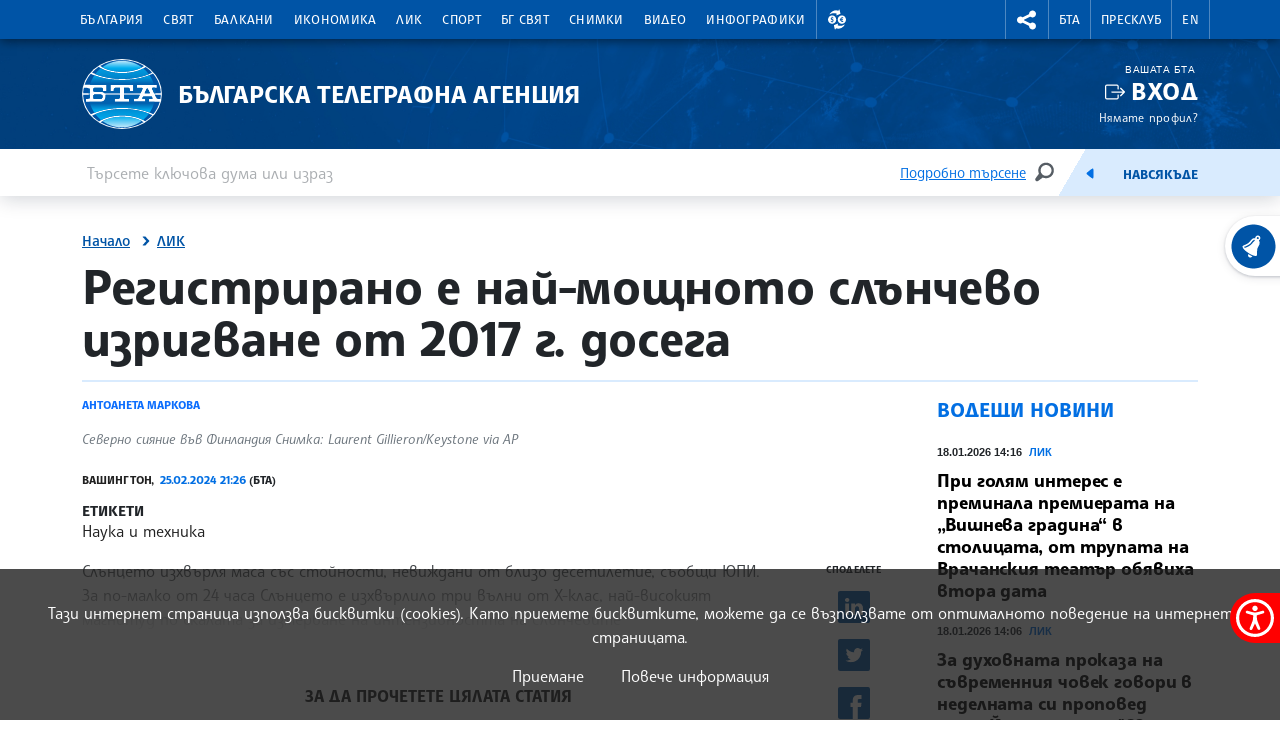

--- FILE ---
content_type: image/svg+xml
request_url: https://www.bta.bg/assets/images/svg/Facebook.svg
body_size: 1341
content:
<svg xmlns="http://www.w3.org/2000/svg" width="40" height="40" viewBox="0 0 40 40">
  <g fill="none" fill-rule="evenodd">
    <rect width="40" height="40"/>
    <path fill="#1877F2" fill-rule="nonzero" d="M32,19.625 C32,12.9975781 26.6274219,7.625 20,7.625 C13.3725781,7.625 8,12.9975781 8,19.625 C8,25.6145469 12.38825,30.5789844 18.125,31.4792188 L18.125,23.09375 L15.078125,23.09375 L15.078125,19.625 L18.125,19.625 L18.125,16.98125 C18.125,13.97375 19.9165156,12.3125 22.6575781,12.3125 C23.9705,12.3125 25.34375,12.546875 25.34375,12.546875 L25.34375,15.5 L23.8305781,15.5 C22.3399062,15.5 21.875,16.4249844 21.875,17.3739688 L21.875,19.625 L25.203125,19.625 L24.6710937,23.09375 L21.875,23.09375 L21.875,31.4792188 C27.6117969,30.5789844 32,25.6145469 32,19.625 Z"/>
    <path fill="#FFF" fill-rule="nonzero" d="M24.6710937,23.09375 L25.203125,19.625 L21.875,19.625 L21.875,17.3739687 C21.875,16.4249844 22.3398594,15.5 23.8305781,15.5 L25.34375,15.5 L25.34375,12.546875 C25.34375,12.546875 23.9704531,12.3125 22.6575781,12.3125 C19.9165156,12.3125 18.125,13.97375 18.125,16.98125 L18.125,19.625 L15.078125,19.625 L15.078125,23.09375 L18.125,23.09375 L18.125,31.4792187 C18.7359219,31.5750781 19.362125,31.625 20,31.625 C20.637875,31.625 21.2640313,31.5750781 21.875,31.4792187 L21.875,23.09375 L24.6710937,23.09375 Z"/>
  </g>
</svg>
